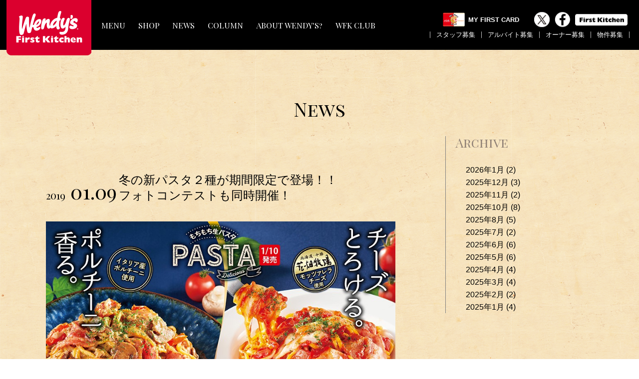

--- FILE ---
content_type: text/html; charset=EUC-JP
request_url: https://wendys-firstkitchen.co.jp/news/?nwid=559
body_size: 5271
content:
<!DOCTYPE html>
<html lang="ja">
<head>
<meta charset="euc-jp">
<meta http-equiv="X-UA-Compatible" content="IE=edge,chrome=1">
<meta name="viewport" content="width=device-width, initial-scale=1, minimum-scale=1, maximum-scale=1, user-scalable=no">
<link rel="stylesheet" href="/common/css/reset.css">
<link rel="stylesheet" href="/common/css/common.css">
<link rel="stylesheet" href="/common/css/drawer.css">
<link rel="stylesheet" href="/common/css/take.css">
<link href="//fonts.googleapis.com/css?family=Playfair+Display+SC" rel="stylesheet">

<script src="//ajax.googleapis.com/ajax/libs/jquery/1.12.4/jquery.min.js"></script>
<script>window.jQuery || document.write('<script src="/common/script/jquery-1.12.4.min.js"><\/script>')</script>
<script src="/common/script/footerFixed.js"></script>
<script src="/common/script/iscroll.js"></script>
<script src="/common/script/drawer.min.js"></script>
<script src="/common/script/jquery.heightLine.js"></script>
<script src="/common/script/scripts_wfk.js"></script>
<script src="/script/jquery.bxslider.min.js"></script>

<link rel="icon" type="image/png" href="/icon/16.png" sizes="16x16">
<link rel="icon" type="image/png" href="/icon/32.png" sizes="32x32">
<link rel="icon" type="image/png" href="/icon/48.png" sizes="48x48">
<link rel="icon" type="image/png" href="/icon/152.png" sizes="152x152">

<title>冬の新パスタ２種が期間限定で登場！！
フォトコンテストも同時開催！ - First Kitchen</title>
<link rel="stylesheet" href="css/style.css?5">
<meta property="og:title" content="冬の新パスタ２種が期間限定で登場！！
フォトコンテストも同時開催！" />
<meta property="og:type" content="website" />
<meta property="og:url" content="https://wendys-firstkitchen.co.jp/news/?nwid=559" />
<meta property="og:image" content="https://wendys-firstkitchen.co.jp/newsimg/5c3568efb72ec-1.jpg" />
<meta property="og:site_name"  content="Wendy's x First Kitchen" />
<meta property="og:description" content="ファーストキッチン、ウェンディーズ・ファーストキッチンのパスタ販売店舗では、2019年1月10日より冬季キャンペーンとして２種のこだわりパスタ、イタリア産ポルチーニを使用した「ベーコンとドライトマトのポルチーニクリームパスタ」と、北海道・十勝の生..." />
<meta property="og:locale" content="ja_JP">

<meta name="twitter:card" content="summary">
<meta name="twitter:site" content="@FK_PR">
<meta name="twitter:title" content="冬の新パスタ２種が期間限定で登場！！
フォトコンテストも同時開催！ ">
<meta name="twitter:description" content="ファーストキッチン、ウェンディーズ・ファーストキッチンのパスタ販売店舗では、2019年1月10日より冬季キャンペーンとして２種のこだわりパスタ、イタリア産ポルチーニを使用した「ベーコンとドライトマトのポルチーニクリームパスタ」と、北海道・十勝の生...">
<meta name="twitter:image" content="https://wendys-firstkitchen.co.jp/newsimg/5c3568efb72ec-1.jpg">
<meta name="twitter:url" content="https://wendys-firstkitchen.co.jp/news/?nwid=559">

</head>
<body class="drawer drawer--top">
  <div id="header">
    <h1><a href="https://wendys-firstkitchen.co.jp/"><img src="/common/img/logo_wfk.png" alt="Wendy's x First Kitchen"></a></h1>
    <button type="button" class="drawer-toggle drawer-hamburger"> <span class="sr-only">toggle navigation</span> <span class="drawer-hamburger-icon"></span> <span class="drawer-hamburger-menu">menu</span> </button>
    <nav class="drawer-nav is-access" role="navigation">
      <ul class="drawer-menu clearfix">
        <li class="drawer-menu-item font_pdsc"><a href="/menu/?lg=">MENU</a></li>
        <li class="drawer-menu-item font_pdsc"><a href="/shop/">SHOP</a></li>
        <li class="drawer-menu-item font_pdsc"><a href="/news/">NEWS</a></li>
        <li class="drawer-menu-item font_pdsc"><a href="/column/">COLUMN</a></li>
        <li class="drawer-menu-item font_pdsc"><a href="/quality/">ABOUT WENDY'S?</a></li>

        <!-- ▼ Modified 202302 ▼ -->
        <li class="drawer-menu-item font_pdsc" style="display:none;"><a href="https://www.baitoru.com/op38974/" target="_blank">RECRUIT</a></li>
        <!-- ▲ Modified 202302 ▲ -->

        <li class="drawer-menu-item font_pdsc"><a href="/wfkclub/">WFK CLUB</a></li>
        <li class="drawer-menu-item font_pdsc"><a href="/calorie/">CALORIE / ALLERGY</a></li>
        <li class="drawer-menu-item"><a href="http://www.first-kitchen.co.jp/contact/" target="_blank">お問い合わせ</a></li>
        <li class="drawer-menu-item menu-item-sp">

          <!-- ▼ Modified 202302 ▼ -->
          <a href="https://www.baitoru.com/op38974/shain.html" target="_blank">スタッフ募集</a>
          <a href="https://www.baitoru.com/op38974/" target="_blank">アルバイト募集</a>
          <!-- ▲ Modified 202302 ▲ -->

          <a href="https://www.first-kitchen.co.jp/franchise/" target="_blank">オーナー募集</a>
          <a href="https://www.first-kitchen.co.jp/franchise/cm-property/" target="_blank">物件募集</a>
        </li>
        <li class="drawer-menu-item mfc-login-sp"><a href="https://www.first-kitchen.co.jp/member/" target="_blank"><img src="/common/img/my-first-card_phisical.svg" alt="マイファーストカード"><strong>MY FIRST CARD</strong></a></li>

        <li class="drawer-menu-item menu-item-sp"><a href="https://twitter.com/fk_pr" target="_blank"><img src="/common/img/icon_twi_head_mono_sp.png" alt="Twitter"></a><a href="https://www.facebook.com/firstkitchen.offical/" target="_blank"><img src="/common/img/icon_fb_head_mono_sp.png" alt="Facebook"></a><a href="http://www.first-kitchen.co.jp"><img src="/common/img/btn_fk_head_mono_sp.png" alt="First Kitchen"></a></li>
      </ul>
      <div class="menu-item-pc">
       <div class="mfc-login" style="display:none;"><a href="https://www.first-kitchen.co.jp/member/" target="_blank"><img src="/common/img/my-first-card_phisical.svg" alt="マイファーストカード"><strong>MY FIRST CARD</strong></a></div>

       <!-- ▼ Modified 202302 ▼ -->
       <div>
         <span><div class="mfc-login"><a href="https://www.first-kitchen.co.jp/member/" target="_blank"><img src="/common/img/my-first-card_phisical.svg" alt="マイファーストカード"><strong>MY FIRST CARD</strong></a></div><a href="https://twitter.com/fk_pr" target="_blank"><img src="/common/img/icon_twi_head_mono.png" alt="Twitter"></a><a href="https://www.facebook.com/firstkitchen.offical/" target="_blank"><img src="/common/img/icon_fb_head_mono.png" alt="Facebook"></a><a href="http://www.first-kitchen.co.jp"><img src="/common/img/btn_fk_head_mono.png" alt="First Kitchen"></a></span>
<span>｜<a href="https://www.baitoru.com/op38974/shain.html" target="_blank">スタッフ募集</a>｜<a href="https://www.baitoru.com/op38974/" target="_blank">アルバイト募集</a>｜<a href="https://www.first-kitchen.co.jp/franchise/" target="_blank">オーナー募集</a>｜<a href="https://www.first-kitchen.co.jp/franchise/cm-property/" target="_blank">物件募集</a>｜</span>
       </div>
       <!-- ▲ Modified 202302 ▲ -->

     </div>
   </nav>
 </div>


<div id="container">
<div id="contents">

<div id="fb-root"></div>
<script>(function(d, s, id) {
  var js, fjs = d.getElementsByTagName(s)[0];
  if (d.getElementById(id)) return;
  js = d.createElement(s); js.id = id;
  js.src = "//connect.facebook.net/ja_JP/sdk.js#xfbml=1&version=v2.9";
  fjs.parentNode.insertBefore(js, fjs);
}(document, 'script', 'facebook-jssdk'));</script>


	<div class="column clearfix">
	<h2 class="heading font_pdsc">News</h2>
	<div class="column_main">
<article id="nw559">
      <h2>
<span class="art-days font_pdsc">2019<em>01.09</em></span>
<span class="art-title"><a href="./?nwid=559">冬の新パスタ２種が期間限定で登場！！<br />
フォトコンテストも同時開催！</a></span>
      </h2>
      <ul>
        <li><img src="/newsimg/5c3568efb72ec-1.jpg" /></li>
<li style="word-wrap: break-word;">ファーストキッチン、ウェンディーズ・ファーストキッチンのパスタ販売店舗では、2019年1月10日より冬季キャンペーンとして２種のこだわりパスタ、イタリア産ポルチーニを使用した「ベーコンとドライトマトのポルチーニクリームパスタ」と、北海道・十勝の生乳を100%使用した花畑牧場のモッツァレラチーズを使用した「とろ～りモッツァレラとベーコンのトマトソースパスタ」の販売を開始します。<br />
 <br />
また発売を記念し、パスタを半額で食べられるパスタ二ストカードが当たるパスタフォトコンテストキャンペーンも開催中。<br />
 <br />
この機会にぜひファーストキッチン、ウェンディーズ・ファーストキッチンのこだわりのパスタをお試しください！<br />
 <br />
<br />
◆ベーコンとドライトマトのポルチーニクリームパスタ<br />
<br />
イタリア産ポルチーニパウダー、マッシュルーム、椎茸を使った濃厚でクリーミーなクリームソースをもちもち食感のブランリングイネと合わせた、香り豊かなパスタです。旨味がギュッと濃縮されたセミドライトマトの程よい酸味と甘さが深い味わいのソースとバランス良く絡み合った、季節感を感じる商品です。<br />
 <br />
<br />
◆とろ～りモッツァレラとベーコンのトマトソースパスタ<br />
<br />
イタリア産トマトをダイス状にカットし、果実感と深い旨味を引き出したトマトソースに、北海道・十勝産の生乳を100%使用した花畑牧場製造のモッツァレラチーズを組み合わせた、トマトとチーズの相性抜群な美味しさを存分にお楽しみ頂けるパスタです。<br />
ファーストキッチンオリジナルのもちもち食感のブランリングイネともよく絡み、食べ応えある1品です。<br />
<br />
<br />
【好評開催中！】パスタフォトコンテストキャンペーン<br />
<br />
抽選で、78名にパスタが半額で食べられる「パスタニストカード」をプレゼント！<br />
ファーストキッチン、ウェンディーズ・ファーストキッチンで食べた「パスタ」の写真を撮って、instagramでハッシュタグ「#FK生パスタ」を付けて投稿してください。ステキなコメントも大歓迎です。撮った写真に公式アカウント「＠i_am_first_kitchen」のタグ付も忘れずに～！<br />
 思わず食べたくなる写真や、おいしい！と食べているシーンを切り取った写真などなど！<br />
みなさまからの、投稿をお待ちしております！<br />
 <br />
キャンペーン詳細はこちらから！<br />
<a href="https://camp-in.jp/first-kitchen-namapasta" target="_blank">https://camp-in.jp/first-kitchen-namapasta</a></li>
      </ul>


  
  
  
  
<div class="art-footer">
<span>

<a href="https://twitter.com/share" class="twitter-share-button">Tweet</a>
<script>!function(d,s,id){var js,fjs=d.getElementsByTagName(s)[0],p=/^http:/.test(d.location)?'http':'https';if(!d.getElementById(id)){js=d.createElement(s);js.id=id;js.src=p+'://platform.twitter.com/widgets.js';fjs.parentNode.insertBefore(js,fjs);}}(document, 'script', 'twitter-wjs');</script>


<div class="fb-share-button" data-href="https://wendys-firstkitchen.co.jp/news/?nwid=559" data-layout="button_count" data-size="small" data-mobile-iframe="true"><a class="fb-xfbml-parse-ignore" target="_blank" href="https://www.facebook.com/sharer/sharer.php?u=https%3A%2F%2Fwendys-firstkitchen.co.jp%2Fnews%2F%3Fnwid%3D559&amp;src=sdkpreparse">シェア</a></div>


</span>
</div>


<div class="pagination">
<span class="prev"><a href="./?nwid=557">「おいしいから食べてみて！」キャンペーン...</a></span><span class="next">
<a href="./?nwid=562">義理チョコの代わりに
『義理&#9825;レシー...</a></span></div>

</article>

	</div>
	<!-- //.column_main -->
	<div class="column_side">
    <nav class="archive">
      <h3 class="font_pdsc">Archive</h3>
      <ul class="newslndex">
<li >
<a href="/news/index.php?ym=202601">
2026年1月
(2)
</a>
</li>
<li >
<a href="/news/index.php?ym=202512">
2025年12月
(3)
</a>
</li>
<li >
<a href="/news/index.php?ym=202511">
2025年11月
(2)
</a>
</li>
<li >
<a href="/news/index.php?ym=202510">
2025年10月
(8)
</a>
</li>
<li >
<a href="/news/index.php?ym=202508">
2025年8月
(5)
</a>
</li>
<li >
<a href="/news/index.php?ym=202507">
2025年7月
(2)
</a>
</li>
<li >
<a href="/news/index.php?ym=202506">
2025年6月
(6)
</a>
</li>
<li >
<a href="/news/index.php?ym=202505">
2025年5月
(6)
</a>
</li>
<li >
<a href="/news/index.php?ym=202504">
2025年4月
(4)
</a>
</li>
<li >
<a href="/news/index.php?ym=202503">
2025年3月
(4)
</a>
</li>
<li >
<a href="/news/index.php?ym=202502">
2025年2月
(2)
</a>
</li>
<li >
<a href="/news/index.php?ym=202501">
2025年1月
(4)
</a>
</li>

      </ul>
    </nav>
    <!-- //.archive -->
	</div>
	<!-- //.column_side -->
  </div>
  <!-- //.column -->	
</div>
<!-- //#contents -->
<div class="sns-sec">
<h2 class="alpha font_wsm">Our SNS</h2>
	<div class="inner">
<div class="sns-item"><span><a href="https://www.youtube.com/channel/UCQcqT1XhRoduBF5FAeOHT4w" target="_blank"><img src="/common/img/btn_sns_yt.png" alt="YouTube" class="item-pc"><img src="/common/img/btn_sns_yt_sp.png" alt="YouTube" class="item-sp"></a></span><span><a href="https://www.instagram.com/wendysfirstkitchen/" target="_blank"><img src="/common/img/btn_sns_ins.png?2" alt="Instagram" class="item-pc"><img src="/common/img/btn_sns_ins_sp.png" alt="Instagram" class="item-sp"></a></span><span><a href="https://twitter.com/fk_pr" target="_blank"><img src="/common/img/btn_sns_twi.png" alt="Twitter" class="item-pc"><img src="/common/img/btn_sns_twi_sp.png" alt="Twitter" class="item-sp"></a></span><span><a href="https://www.facebook.com/firstkitchen.offical/" target="_blank"><img src="/common/img/btn_sns_fb.png" alt="Facebook" class="item-pc"><img src="/common/img/btn_sns_fb_sp.png" alt="Facebook" class="item-sp"></a></span></div>
	</div>
</div>

<ul class="totop">
  <li><a href="#container"><img src="/common/img/btn_totop.png"></a></li>
  <li><a href="/"><img src="/common/img/btn_tohome.png"></a></li>
</ul>
  <div id="footer">
    <div class="inner clearfix">
      <nav class="f-nav">
        <dl>
          <dt>
            <h3 class="font_pdsc">MENU</h3>
          </dt>
          <dd class="clearfix">
            <ul class="f-menu">
<li class="f-menu-item"><a href="/menu/?menucat=1">ハンバーガー</a></li>
<li class="f-menu-item"><a href="/menu/?menucat=2">パスタ</a></li>

<li class="f-menu-item"><a href="/menu/?menucat=6">フレーバーポテト</a></li>
<li class="f-menu-item"><a href="/menu/?menucat=7">サイドメニュー</a></li>
<li class="f-menu-item"><a href="/menu/?menucat=8">ドリンク</a></li>
<li class="f-menu-item"><a href="/menu/?menucat=9">フロート</a></li>
<li class="f-menu-item"><a href="/menu/?menucat=10">デザート</a></li>
<li class="f-menu-item"><a href="/menu/?menucat=80">キッズセット</a></li>
<li class="f-menu-item" style="border-bottom: none;"><a href="/menu/?menucat=1&lg=jp#topping-index">トッピング</a></li>
            </ul>
          </dd>
        </dl>
      </nav>
      <nav class="f-nav">
        <dl>
          <dt>
            <h3 class="font_pdsc">SHOP</h3>
          </dt>
          <dd>
            <ul class="f-menu">
<li class="f-menu-item"><a href="/shop/result.php?areaid=tokyo">東京</a></li>
<li class="f-menu-item"><a href="/shop/result.php?areaid=kanagawa">神奈川</a></li>
<li class="f-menu-item"><a href="/shop/result.php?areaid=saitama">埼玉</a></li>
<li class="f-menu-item"><a href="/shop/result.php?areaid=chiba">千葉</a></li>
<li class="f-menu-item"><a href="/shop/result.php?areaid=ibaraki">茨城</a></li>
<li class="f-menu-item"><a href="/shop/result.php?areaid=kansai">関西</a></li>
<li class="f-menu-item"><a href="/shop/result.php?areaid=chubu">中部</a></li>
<li class="f-menu-item"><a href="/shop/result.php?areaid=kyushu">九州</a></li>
            </ul>
          </dd>
        </dl>
      </nav>
      <div class="f-menu-sp">
        <p class="f-menu-sp-item font_pdsc"><a href="/news/">NEWS</a></p>
        <p class="f-menu-sp-item font_pdsc"><a href="/column/">COLUMN</a></p>
      </div>
      <nav class="f-nav">
        <dl>
          <dt>
            <h3 class="font_pdsc">About Wendy's?</h3>
          </dt>
          <dd>
            <ul class="f-menu">
              <li class="f-menu-item"><a href="/quality/">Quality is Our Recipe</a></li>
            </ul>
          </dd>
        </dl>
      </nav>
      <nav class="f-nav">
        <dl>
          <dt>
            <h3 class="font_pdsc">FAQ</h3><h3 class="font_pdsc">FAQ / お問い合わせ</h3>
          </dt>
          <dd>
            <ul class="f-menu">
              <li class="f-menu-item"><a href="/faq/">よくある質問</a></li>
              <li class="f-menu-item"><a href="/faq/#anzen">メニューの安全と安心</a></li>
              <li class="f-menu-item"><a href="/contact/">その他のお問い合わせ</a></li>
            </ul>
          </dd>
        </dl>
      </nav>
      <nav class="f-nav">
        <dl>
          <dt>
            <h3 class="font_pdsc">RECRUIT</h3>
          </dt>
          <dd>
            <ul class="f-menu">


<li class="f-menu-item"><a href="https://www.baitoru.com/op38974/" target="_blank">採用情報</a></li>
            </ul>
          </dd>
        </dl>
      </nav>
      <nav class="f-nav">
        <dl>
          <dt>
            <h3 class="font_pdsc">Our Company</h3>
          </dt>
          <dd>
            <ul class="f-menu">
              <li class="f-menu-item"><a href="/company/wj.php">会社概要｜ウェンディーズ・ジャパン（株）</a></li>
              <li class="f-menu-item"><a href="/company/">会社概要｜ファーストキッチン（株）</a></li>
              <li class="f-menu-item"><a href="/privacy/making_public.php">公表事項</a></li>
              <li class="f-menu-item"><a href="/privacy/">プライバシーポリシー</a></li>
              <li class="f-menu-item"><a href="/about/">ファーストキッチンの取り組み</a></li>
            </ul>
          </dd>
        </dl>
      </nav>
      <nav class="f-nav">
        <dl>
          <dt>
            <h3 class="font_pdsc">FRANCHISE</h3>
          </dt>
          <dd>
            <ul class="f-menu">
<li class="f-menu-item"><a href="https://www.first-kitchen.co.jp/franchise/" target="_blank">オーナー募集</a></li>
<li class="f-menu-item"><a href="https://www.first-kitchen.co.jp/franchise/cm-property/" target="_blank">物件募集</a></li>
            </ul>
          </dd>
          <dd>
            <ul class="f-menu">
              <li class="f-menu-item font_wsm"><a href="/news/">最新NEWS</a></li>
              <li class="f-menu-item font_wsm"><a href="/column/">最新COLUMN</a></li>
              <li class="f-menu-item"><a href="/wfkclub/">WFK Club</a></li>
              <li class="f-menu-item font_wsm"><a href="/calorie/">カロリー・アレルギー情報</a></li>
              <li class="f-menu-item"><a href="https://twitter.com/fk_pr" target="_blank"><img src="/common/img/icon_twi_foot.png" alt="Twitter"></a></li>
              <li class="f-menu-item"><a href="https://www.facebook.com/firstkitchen.offical/" target="_blank"><img src="/common/img/icon_fb_foot.png" alt="Facebook"></a></li>
            </ul>
          </dd>
        </dl>
      </nav>
      <div class="f-menu-sp">
        <p class="f-menu-sp-item font_pdsc"><a href="/wfkclub/">WFK Club</a></p>
        <p class="f-menu-sp-item font_pdsc"><a href="/calorie/">CALORIE / ALLERGY</a></p>
        <p class="f-menu-sp-item"><a href="#">オーナー・物件募集</a></p>
      </div>

<div class="dl-badge clearfix" >
<span><a href="https://itunes.apple.com/jp/app/fasutokitchin-gong-shiapuri/id1073081251?l=ja&ls=1&mt=8"><img src="/common/img/app_store_badge_us-uk_135x40.svg" width="135" height="40"></a></span>
<span><a href="https://play.google.com/store/apps/details?id=jp.co.firstkitchen.app&hl=ja"><img src="/common/img/google-play-badge.png" width="135" height="40"></a></span>
</div>

    </div>
    <div class="copy"><small class="font_wsm">Copyright &copy; 2026 First Kitchen LTD. All Rights Reserved.</small></div>
  </div>
  <!-- //#footer --> 
</div>

<script>
  (function(i,s,o,g,r,a,m){i['GoogleAnalyticsObject']=r;i[r]=i[r]||function(){
  (i[r].q=i[r].q||[]).push(arguments)},i[r].l=1*new Date();a=s.createElement(o),
  m=s.getElementsByTagName(o)[0];a.async=1;a.src=g;m.parentNode.insertBefore(a,m)
  })(window,document,'script','https://www.google-analytics.com/analytics.js','ga');
  ga('create', 'UA-101046459-2', 'auto');
  ga('send', 'pageview');
</script>



</body>
</html>


--- FILE ---
content_type: text/css
request_url: https://wendys-firstkitchen.co.jp/common/css/common.css
body_size: 3511
content:
@charset "UTF-8";

.font_wsm {
	font-family: 'Work Sans', sans-serif;
	font-weight: 500;
}
.font_wsr {
	font-family: 'Work Sans', sans-serif;
	font-weight: 400;
}
.font_pdsc {
	font-family: 'Playfair Display SC', serif;
}
html {
	font-size: 62.5%;
	font-size: 10px;
}
body {
	font-family: "游ゴシック", YuGothic, "ヒラギノ角ゴ ProN W3", "Hiragino Kaku Gothic ProN", "メイリオ", Meiryo, "Helvetica Neue", Helvetica, Arial, sans-serif;
	font-size: 16px;
	font-size: 1.6rem;
	font-weight: 500;
	-webkit-text-size-adjust: 100%;
}
h1, h2, h3, h4, h5, h6 {
	font-weight: normal;
}
img {
	vertical-align: top;
	border: 0;
	-ms-interpolation-mode: bicubic;
	max-width: 100%;
}
input, textarea, select {
	margin: 0;
	padding: 0;
	vertical-align: middle;
	box-sizing: border-box;
	-webkit-box-sizing: border-box;
	-moz-box-sizing: border-box;
}
ul, ol {
	list-style: none;
}
.clearfix:after {
	content: "";
	display: block;
	clear: both;
	height: 0;
}

/***********************************************
* Common
************************************************/
#container {
	position: relative;
	width: 100%;
	box-sizing: border-box;
	z-index: 1;
	background: url("../img/pattern_bg.png") repeat 0 0;
}
.inner {
	width: 1096px;
	margin: 0 auto;
}
@media screen and (max-width:1199px) {
	.inner {
		width: 91.33333333%;
	}
}
@media screen and (max-width:768px) {
	.inner {
		width: 93.75%;
	}	
}

#contents {
	width: 100%;
	box-sizing: border-box;
}

h2.heading {
	font-size: 38px;
	font-size: 3.8rem;
	text-align: center;
}
@media screen and (max-width:768px) {
	h2.heading {
		font-size: 32px;
		font-size: 3.2rem;
		text-align: center;
	}	
}
@media screen and (max-width:480px) {
	h2.heading {
		font-size: 26px;
		font-size: 2.6rem;
		text-align: center;
	}	
}

/* Current Page */
.current {
	color: #C51813;
}

/* PC ←→ SP */
.item-sp {
	display: none;
}
@media screen and (max-width:600px) {
	.item-sp {
		display: inherit;
	}
	.item-pc {
		display: none;
	}
}

/***********************************************
* Header
************************************************/
/* PC */
#header {
	position: relative;
	width: 100%;
	height: 100px;
	background-color: #000000;
	box-sizing: border-box;
}
#header .inner {
	position: relative;
	width: 100%;
}
@media screen and (max-width:768px) {
	#header {
		height: 60px;
	}
	#header .inner {
		width: 100%;
		margin: 0;
		height: auto;
	}
}

#header h1 {
	position: relative;
	width: 170px;
	top: -21px;
	z-index: 150;
	left: 1%;
}
@media screen and (max-width:800px) {
	#header h1 {
		transform-origin: 0 0;
		-webkit-transform: scale(0.9);
		-moz-transform: scale(0.9);
		-ms-transform: scale(0.9);
		-o-transform: scale(0.9);
		transform: scale(0.9);
	}
}
@media screen and (max-width:600px) {
	#header h1 {
		transform-origin: 0 0;
		-webkit-transform: scale(0.8);
		-moz-transform: scale(0.8);
		-ms-transform: scale(0.8);
		-o-transform: scale(0.8);
		transform: scale(0.8);
	}
}
@media screen and (max-width:480px) {
	#header h1 {
		transform-origin: 0 0;
		-webkit-transform: scale(0.7);
		-moz-transform: scale(0.7);
		-ms-transform: scale(0.7);
		-o-transform: scale(0.7);
		transform: scale(0.7);
	}
}

/* -----------------------------------------
	201905 repair -- START
----------------------------------------- */

/* Header Nav */
button.drawer-hamburger {
	display: none;
}
nav.drawer-nav {
	position: absolute;
	width: 100%;
	height: 100px;
	top: 0;
	left: 0;
}
ul.drawer-menu {
	position: relative;
	/*
	width: 70%;
	margin-left: auto;
	margin-right: auto;
	*/
	left: 10%;
	top: 50%;
	width: 90%;
	-webkit-transform: translateY(-50%);
	-moz-transform: translateY(-50%);
	-ms-transform: translateY(-50%);
	-o-transform: translateY(-50%);
	transform: translateY(-50%);
}
@media screen and (max-width:1600px) {
	ul.drawer-menu {
		left: 12.5%;
		width: 87.5%;
	}
}
@media screen and (max-width:1300px) {
	ul.drawer-menu {
		left: 15%;
		width: 85%;
	}
}
@media screen and (max-width:1024px) {
	ul.drawer-menu {
		left: 20%;
		width: 40%;
	}
}
@media screen and (max-width:900px) {
	ul.drawer-menu {
		left: 22.5%;
	}
}
@media screen and (max-width:850px) {
	ul.drawer-menu {
		width: 35%;
	}
}

ul.drawer-menu li.drawer-menu-item {
	display: inline-block;
	vertical-align: middle;
	width: auto;
	color: #ffffff;
	font-size: 17px;
	font-size: 1.7rem;
	text-align: center;
	margin: 0 1.5%;
	padding: 0.75rem 0;
}
ul.drawer-menu li.drawer-menu-item:nth-child(8),
ul.drawer-menu li.drawer-menu-item:nth-child(9) {
	display: none;
}
@media screen and (max-width:1440px) {
	ul.drawer-menu li.drawer-menu-item {
		/*
		margin: 0 2.5%;
		*/
	}
}
@media screen and (max-width:1300px) {
	ul.drawer-menu li.drawer-menu-item {
		font-size: 16px;
		font-size: 1.6rem;
		margin: 0 1%;
	}
}
@media screen and (max-width:1200px) {
	ul.drawer-menu li.drawer-menu-item {
		font-size: 15px;
		font-size: 1.5rem;
		/*
		margin: 0 1.5%;
		*/
	}
}
@media screen and (max-width:1024px) {
	ul.drawer-menu li.drawer-menu-item {
		font-size: 14px;
		font-size: 1.4rem;
		margin: 0 1.5%;
	}
}
@media screen and (max-width:900px) {
	ul.drawer-menu li.drawer-menu-item {
		/*
		font-size: 13px;
		font-size: 1.3rem;
		margin: 0 0.5%;
		*/
	}
}
@media screen and (max-width:850px) {
	ul.drawer-menu li.drawer-menu-item {
		font-size: 1.2rem;
		font-size: 1.2rem;
	}
}

/* -----------------------------------------
	201905 repair -- END
----------------------------------------- */

ul.drawer-menu li.menu-item-sp {
	display: none;
}

/* 右端部分 - PC */
.menu-item-pc {
	position: absolute;
	right: 1%;
	top: 50%;
	-webkit-transform: translateY(-50%);
	-moz-transform: translateY(-50%);
	-ms-transform: translateY(-50%);
	-o-transform: translateY(-50%);
	transform: translateY(-50%);
	font-size: 13px;
	font-size: 1.3rem;
	color: #ffffff;

	/* 20190401 Add */
	display: flex;
	align-items: center;
	/* 20190401 Add */
}

/* ▼ Modified 202302 ▼ */
.menu-item-pc span:first-child {
	display: flex;
	align-items: center;
	justify-content: flex-end;
	margin-bottom: 7.5px;
}
/* ▲ Modified 202302 ▲ */

.menu-item-pc span a {
	display: inline-block;
	vertical-align: middle;
	color: #ffffff;
	text-decoration: none;
}
.menu-item-pc span:first-child a {
	display: flex;
	align-items: center;
	margin-right: 10px;
}
.menu-item-pc span:last-child a {
	padding: 0 6px;
}
/*
ul.drawer-menu li.menu-item-pc {
	font-size: 13px;
	font-size: 1.3rem;
	color: #ffffff;
	margin-left: 0;
	margin-right: 0;
}
ul.drawer-menu li.menu-item-pc span:first-child {
	display: block;
	margin-bottom: 7.5px;
}
ul.drawer-menu li.menu-item-pc span a {
	display: inline-block;
	vertical-align: middle;
	color: #ffffff;
	text-decoration: none;
}
ul.drawer-menu li.menu-item-pc span:first-child a {
	margin-right: 10px;
}
ul.drawer-menu li.menu-item-pc span:last-child a {
	padding: 0 6px;
}
*/

ul.drawer-menu li.drawer-menu-item a {
	position: relative;
	color: #ffffff;
	text-decoration: none;
	display: block;
}
ul.drawer-menu li.drawer-menu-item a:hover {
	color: #C51813;
}

/* --------------------------------------------------
	20190401 Add - Start
---------------------------------------------------*/
.mfc-login {
	margin-right: 30px;
}
.mfc-login a {
	display: flex;
	align-items: center;
	text-decoration: none;
}
.mfc-login a img {
	height: 30px;
	display: inline-block;
}
.mfc-login a strong {
	display: inline-block;
	color: #ffffff;
	text-decoration: none;
	padding-left: 0.5em;
}
.mfc-login-sp {
	display: none !important;
}
@media screen and (max-width:1440px) {
	.mfc-login {
		margin-right: 20px;
	}
}

/* --------------------------------------------------
	20190401 Add - End
---------------------------------------------------*/

/* --------------------------------------------------
	201905 repair - Start
---------------------------------------------------*/
/*
@media screen and (min-width:769px) {
	ul.drawer-menu li.drawer-menu-item a::after {
		content: "";
		left: 0;
		bottom: 0;
		background-color: #C51813;
		width: 100%;
		height: 1px;
		transform: scaleX(0);
		transition: all .3s ease;
	}
	ul.drawer-menu li.drawer-menu-item a:hover::after {
		position: absolute;
		top: 135%;
		transform: scaleX(1);
	}
}
*/
/* --------------------------------------------------
	201905 repair - End
---------------------------------------------------*/

ul.drawer-menu li span {
	display: inline-block;
	margin-left: 10px;
}
ul.drawer-menu li.drawer-menu-item:last-child ul li:last-child span {
	margin-left: 0;
}
ul.drawer-menu li span a img {
	vertical-align: middle;
}

@media screen and (max-width:768px) {

	button.drawer-hamburger {
		display: inherit;
		top: -2.5px;
		right: 0;
	}
	.drawer-hamburger-menu {
		display: block;
		font-size: 1.4rem;
		text-align: center;
		color: #ffffff;
		margin-top: -0.5rem;
	}
	nav.drawer-nav {
		position: absolute;
		z-index: 101;
		top: 0;
		left: 0;
		overflow: hidden;
		width: 100%;
		height: 100%;
		/*
		float: none;
		color: #222;
		border: solid 4px #EE6F0B;
		box-sizing: border-box;
		background: url("../img/pattern_bg.png") repeat 0 0;
		background-color: #EE6F0B;
		*/
	}
	ul.drawer-menu {
		position: relative;
		top: 0;
		left: 0;
		width: 100%;
		margin: 0;
		padding: 20% 0 5%;
		list-style: none;
		background: rgba(0, 0, 0, 0.9);
		/*
		-webkit-transform: translateY(0);
	     -moz-transform: translateY(0);
	      -ms-transform: translateY(0);
	       -o-transform: translateY(0);
	          transform: translateY(0);
	  */
	}
	ul.drawer-menu li.drawer-menu-item {
		font-size: 18px;
		font-size: 1.8rem;
		text-align: left;
		display: block;
		padding: 1.5rem 0;
		text-decoration: none;
		color: #ffffff;
		width: 80%;
		margin: 0 auto;
  	/*
  	float: none;
  	padding: .75rem;
  	background-color: #EE6F0B;
  	*/
  }
	ul.drawer-menu li.drawer-menu-item a {
		color: #ffffff;
		text-decoration: none;
		display: block;
		height: 100%;
	}
	ul.drawer-menu li.drawer-menu-item:hover {
		color: #555;
		background-color: transparent;
	}
	ul.drawer-menu li span {
		margin: 0 10px 0 0;
	}
	ul.drawer-menu li.drawer-menu-item:first-child {
		display: inherit;
	}
	ul.drawer-menu li.drawer-menu-item:first-child span {
		display: inline-block;
		margin-right: 15px;
	}
	.menu-item-pc {
		display: none;
	}

	/* ▼ Modified 202302 ▼ */
	ul.drawer-menu li.menu-item-sp {
		display: flex;
		align-items: center;
		flex-wrap: wrap;
	}
	/* ▲ Modified 202302 ▲ */

	ul.drawer-menu li.drawer-menu-item:nth-child(8),
	ul.drawer-menu li.drawer-menu-item:nth-child(9) {
		display: inherit;
	}
	ul.drawer-menu li.drawer-menu-item:nth-child(10) {
		border-top: solid 1px #ffffff;
		border-bottom: solid 1px #ffffff;
		margin-top: 1.5rem;

		/* 20190401 Add */
		margin-bottom: 0;
		/* 20190401 Add */

		text-align: center;
	}

	/* ▼ Modified 202302 ▼ */
	ul.drawer-menu li.drawer-menu-item:nth-child(10) a {
		font-size: 14px;
		font-size: 1.4rem;
		width: 25%;
		display: inline-block;
	}
	/* ▲ Modified 202302 ▲ */

	ul.drawer-menu li.drawer-menu-item:last-child {
		border-bottom: none;
		text-align: center;
	}
	ul.drawer-menu li.drawer-menu-item:last-child a {
		display: inline-block;
		vertical-align: middle;
		margin-right: 5%;
	}
	ul.drawer-menu li.drawer-menu-item:last-child a:last-child {
		margin-right: 0;
	}
	ul.drawer-menu li.drawer-menu-item:last-child a img {
		width: 100%;
		max-width: 100%;
		height: auto;
	}

	/* --------------------------------------------------
		20190401 Add - Start
	---------------------------------------------------*/
	.mfc-login-sp {
		display: inherit !important;
		border-bottom: 1px solid #ffffff;
		text-align: center !important;
	}
	.mfc-login-sp a img {
		height: 35px;
		display: inline-block;
		vertical-align: middle;
	}
	.mfc-login-sp a strong {
		font-size: 15px;
		font-size: 1.5rem;
		display: inline-block;
		vertical-align: middle;
		padding-left: 0.5em;
	}
	/* --------------------------------------------------
		20190401 Add - End
	---------------------------------------------------*/

}

/* ▼ Modified 202302 ▼ */
@media screen and (max-width:480px) {
	ul.drawer-menu li.drawer-menu-item:nth-child(10) a {
		width: 50%;
	}
	ul.drawer-menu li.drawer-menu-item:nth-child(10) a:first-of-type,
	ul.drawer-menu li.drawer-menu-item:nth-child(10) a:nth-of-type(2) {
		margin: 0 0 10px;
	}
}
/* ▲ Modified 202302 ▲ */

/***********************************************
* Main Image
************************************************/
h2.top_main {
	width: 100%;
}
h2.top_main img {
	width: 100%;
	max-width: 100%;
	height: auto;
}

/***********************************************
* Footer
************************************************/
#footer {
	width: 100%;
	height: auto;
	background-color: #000000;
	box-sizing: border-box;
	color: #ffffff;
}
#footer .inner {
	width: 1096px;
	box-sizing: border-box;
	margin: 0 auto;
	padding: 50px 0;
}
@media screen and (min-width:769px) and (max-width:1199px) {
	#footer .inner {
		width: 94%;
		height: auto;
		margin: 0 auto;
	}	
}
@media screen and (max-width:768px) {
	#footer .inner {
		width: 100%;
		height: auto;
		margin: 0;
		padding: 0;
	}	
}

/* Footer Nav */
.f-menu-sp {
	display: none;
}
.f-nav {
	float: left;
	margin: 0 3% 0 0;
}
.f-nav:nth-child(3) {
	display: none;
}
.f-nav:nth-child(8n) {
	margin-right: 0;
}
.f-nav dl dt {
	margin-bottom: 25px;
}
.f-nav dl dt h3 {
	font-size: 18px;
	font-size: 1.8rem;
	font-weight: bold;
}

.f-nav:nth-child(5) dl dt h3:last-child {
	display: none;
}
@media screen and (max-width:768px) {
	.f-nav:nth-child(5) dl dt h3:first-child {
		display: none;
	}
	.f-nav:nth-child(5) dl dt h3:last-child {
		display: inherit;
	}
}

/* カロリー・アレルギー情報 + SNS */
.f-nav:nth-child(8) dl dd:last-child {
	padding-top: 11px;
}
.f-nav:nth-child(8) dl dd:last-child ul.f-menu {
	border-top: solid 1px #ffffff;
	padding-top: 22px;
}
ul.f-menu li.f-menu-item {
	font-size: 11px;
	font-size: 1.1rem;
	margin-bottom: 11px;
}
ul.f-menu li.f-menu-item a {
	text-decoration: none;
	color: #ffffff;
}
ul.f-menu li.f-menu-item a:hover {
	text-decoration: underline;
	color: #C51813;
}

@media screen and (min-width:769px) and (max-width:1024px) {
	.f-nav {
		margin: 0 3% 3% 0;
	}
}
@media screen and (max-width:768px) {
	.f-nav {
		float: none;
		margin: 0;
		border-bottom: solid 1px #ffffff;
	}
	.f-nav:nth-child(8) {
		display: none;
	}
	.f-nav dl dt {
		width: 100%;
		height: 50px;
		line-height: 50px;
		display: block;
		cursor: pointer;
		margin-bottom: 0;
		color: #ffffff;
		text-indent: 1.5rem;
	}
	.f-nav dl dt h3 {
		font-size: 13px;
		font-size: 1.3rem;
	}
	.f-nav dl dd {
		display: none;
	}
	/* 下層部 */
	ul.f-menu {
		padding: 0 0.75rem;
	}
	ul.f-menu:first-child {
		border-top: solid 1px #ffffff;
	}
	ul.f-menu li.f-menu-item {
		width: 100%;
		margin: 0;
		padding: 15px 0;
		color: #ffffff;
		border-bottom: dotted 1px #ffffff;
		text-indent: 0.75rem;
	}
	.f-nav:first-child dl dd ul.f-menu:first-child li.f-menu-item:last-child {
		border-bottom: dotted 1px #ffffff;
	}
	ul.f-menu li.f-menu-item:last-child {
		border-bottom: none;
	}
	ul.f-menu li.f-menu-item a {
		width: 100%;
		color: #ffffff;
		display: block;
	}
	ul.f-menu li.f-menu-item a:hover {
		color: #ffffff;
		text-decoration: none;
	}

	/* スマホ時のみ */
	.f-menu-sp {
		display: inherit;
	}
	p.f-menu-sp-item {
		width: 100%;
		height: 50px;
		line-height: 50px;
		border-bottom: solid 1px #ffffff;
		display: block;
		cursor: pointer;
		font-size: 13px;
		font-size: 1.3rem;
		color: #ffffff;
		text-indent: 1.5rem;
	}
	p.f-menu-sp-item a {
		color: #ffffff;
		text-decoration: none;
		display: block;
		margin: 0;
		padding: 0;
	}
}

/* Download Badge */
.dl-badge {
	display: none;
}
@media screen and (max-width:768px) {
	.dl-badge {
		display: inherit;
		width: 100%;
		height: 60px;
		line-height: 60px;
		background-color: #ffffff;
		margin-top: -1px;
		box-sizing: border-box;
		padding-left: 1rem;
	}
	.dl-badge span {
		position: relative;
		top: 10px;
		display: inline-block;
	}
	.dl-badge span:first-child {
		margin-right: 10px;
	}
	.dl-badge span img {
		width: 100%;
		max-width: 100%;
		height: auto;
	}
}

/* SNS */
.sns-sec {
	text-align: center;
	padding: 70px 0;
	width: 100%;
	background-color: rgba(158, 123, 38, 0.2);
}

.sns-sec h2.alpha {
	margin-bottom: 35px;

    font-size: 30px;
    font-size: 3rem;
    font-weight: bold;
    text-align: center;
}

.sns-item span {
	width: 23.875%;
	display: inline-block;
	margin-right: 1.5%;
}
.sns-item span img {
	width: 100%;
	max-width: 100%;
	height: auto;
}
.sns-item span:last-child {
	margin-right: 0;
}
.sns-item span a {
	display: block;
}
@media screen and (max-width:768px) {
	.sns-sec {
		padding: 50px 0;
	}
}
@media screen and (max-width:600px) {
	.sns-sec {
		padding: 30px 0;
	}
	.sns-item span {
		width: 48%;
	}
	.sns-item span:first-child {
		margin-right: 2%;
		margin-bottom: 2%;
	}
	.sns-item span:nth-child(2n) {
		margin-right: 0;
		margin-bottom: 2%;
	}
	.sns-item span:nth-child(3n) {
		margin-right: 2%;
		margin-bottom: 0;
	}
	.sns-item span:last-child {
		margin-right: 0;
		margin-bottom: 0;
	}
}

/* Copyright */
.copy {
	text-align: center;
	height: 48px;
}
.copy small {
	font-size: 10px;
	font-size: 1rem;
	line-height: 48px;
	color: #ffffff;
}

/***********************************************
* Scroll to Top
************************************************/
ul.totop {
	position: fixed;
	z-index: 10;
	right: 10px;
	bottom: 10px;
}
@media screen and (max-width:768px) {
	ul.totop {
		bottom: 10px;
	}
}
ul.totop li:last-child {
	margin-top: 10px;
}
ul.totop li a {
	display: block;
}


--- FILE ---
content_type: text/css
request_url: https://wendys-firstkitchen.co.jp/news/css/style.css?5
body_size: 1725
content:
@charset "UTF-8";

/***********************************************

  Overwride

************************************************/
@media screen and (min-width:769px) {

  /* Header
  ---------------------------------------------- */
  /*
  #header {
    background: none;
  }
  */
  .menu-item-pc span, .menu-item-pc span a {
  /*  color: #000000!important;*/
  }

  /* Drawer Menu
  ---------------------------------------------- */
  nav.drawer-nav, ul.drawer-menu {
    background: none;
  }
  ul.drawer-menu li.drawer-menu-item,
  ul.drawer-menu li.drawer-menu-item a {
    /*color: #000000;*/
    background: none;
  }
}

/* SNS
---------------------------------------------- */
@media screen and (min-width:769px) {
  .sns-sec {
    display: none;
  }
}

.sns-sec h2.heading {
  margin-bottom: 30px;
}
@media screen and (max-width:600px) {
  .sns-sec h2.heading {
    margin-bottom: 20px;
  } 
}

/* Footer
---------------------------------------------- */
.f-only-menu {
  width: 100%;
  background: url(../img/pattern_bg_menu.png) repeat 0 0;
}
.f-only-menu .inner {
  width: 1096px;
  margin: 0 auto;
  padding: 50px 0 45px;
}
@media screen and (max-width:1199px) {
  .f-only-menu .inner {
    width: 91.3333333%;
  }
}

.f-only-menu p span {
  display: inline-block;
  margin-right: 1.4%;
}
.f-only-menu p span:first-child {
  width: 49%;
}
.f-only-menu p span:not(:first-child) {
  width: 24%;
}
.f-only-menu p span:last-child {
  margin-right: 0;
}
.f-only-menu p span img {
  width: 100%;
  max-width: 100%;
  height: auto;
}
.f-only-menu ul {
  display: none;
  text-align: center;
}
.f-only-menu ul li {
  display: inline-block;
  font-size: 12px;
  font-size: 1.2rem;
  border-top: solid 1px #000000;
  border-bottom: solid 1px #000000;
  padding: 5px 0;
  text-align: center;
  margin: 50px 2.75% 0 0;
}
.f-only-menu ul li:last-child {
  margin-right: 0;
}
.f-only-menu ul li a {
  color: #000000;
  text-decoration: none;
}
@media screen and (max-width:768px) {
  .f-only-menu {
    display: none;
  }
}

/************************************************/

#contents {
  position: relative;
  padding: 50px 0 0;
}
@media screen and (max-width:768px) {
  #contents {
    padding: 4.33333335% 0 0;
  }
}

/* Column Container
---------------------------------------------- */
.column {
  width: 1096px;
  margin: 50px auto 0;
}
@media screen and (max-width:1199px) {
  .column {
    width: 91.33333333%;
  }
}
@media screen and (max-width:768px) {
  .column {
    width: 100%;
    margin-top: 25px;
  } 
}

.column h2.heading {
  margin-bottom: 35px;
}

/* Side
---------------------------------------------- */
.column_side {
  width: 296px;
  box-sizing: border-box;
  float: right;
  padding-left: 20px;
  border-left: solid 1px #808080;
}
@media screen and (max-width:1199px) {
  .column_side {
    width: 27%;
  }
}
@media screen and (max-width:768px) {
  .column_side {
    float: none;
    width: 100%;
    padding: 8.6666667% 4.33333335%;
    background: url(../img/pattern_bg_menu.png) repeat 0 0;
  }
}

.column_side h3 {
  font-size: 25px;
  font-size: 2.5rem;
  margin-bottom: 30px;
  color: #8F8075;
}
@media screen and (max-width:768px) {
.column_side h3 {
  font-size: 26px;
  font-size: 2.6rem;
}
}

/* Archive
---------------------------------------------- */
.archive {
  width: 100%;
}
.archive ul {
  font-size: 16px;
  font-size: 1.6rem;
  line-height: 1.6;
  color: #000000;
  padding-left: 20px;
}
.archive ul li a {
  color: #000000;
}
.archive ul li a:hover {
  text-decoration: none;
}
@media screen and (max-width:768px) {
  .archive ul {
    padding-left: 0;
  }
}

/* Main
---------------------------------------------- */
.column_main {
  width: 700px;
  box-sizing: border-box;
  float: left;
  margin-top: 60px;
}
@media screen and (max-width:1199px) {
  .column_main {
    width: 68.25%;
  } 
}
@media screen and (max-width:768px) {
  .column_main {
    float: none;
    width: 91.3333333%;
    margin: 0 auto;
    padding-bottom: 8.6666667%;
  } 
}

/* Article
---------------------------------------------- */
article  {
  width: 100%;
  margin-bottom: 100px;
}
article h2 {
  margin-bottom: 30px;
}
article h2 span {
  display: inline-block;
}
article h2 span.art-days {
  width: fit-content;
  font-size: 20px;
  font-size: 2rem;
  border: none;
  padding: 0 0 .5em;
}
article h2 span.art-days em {
  font-size: 40px;
  font-size: 4rem;
  font-style: normal;
  display: inline-block;
  margin: -.125em 0 0 .25em;
}
article h2 span.art-title {
  font-size: 24px;
  font-size: 2.4rem;
  line-height: 1.3;
  padding: .5em 0 0;

}
@media screen and (max-width:768px) {
  article h2 span.art-days {
    padding-right: 0.5em;
  }
  article h2 span.art-title {
    font-size: 23px;
    font-size: 2.3rem;
    padding-left: 0.25em;
  }
}
@media screen and (max-width:600px) {
  article h2 {
    margin-bottom: 15px;
  }
  article h2 span.art-days {
    padding-right: none;
    border-right: none;
    padding-right: none;
    margin-bottom: 0.75em;
  }
  article h2 span.art-days em {
    display: inline;
    padding-left: 0.25em;
  }
  article h2 span.art-title {
    display: block;
    padding-left: 0;
  }
}

article ul li h3 {
  font-size: 25px;
  font-size: 2.5rem;
  color: #754C24;
  margin-bottom: 35px;
}

/* =====================================================

  ▼ Add 202208 ▼

===================================================== */
article ul:not(:last-of-type) { margin: 0 0 70px; }
article ul li h4 {
  font-size: 1.25em;
  font-weight: bold;
  margin: 0 0 25px;
}
@media screen and (max-width:600px) {
  article ul:not(:last-of-type) { margin: 0 0 11.666666%; /* 70/600 */ }
  article ul li h4 { margin: 0 0 15px; }
}
/* =====================================================

  ▲ Add 202208 ▲

===================================================== */

article ul li img {
  width: 100%;
  max-width: 100%;
  height: auto;
  margin-bottom: 35px;
}
article ul li {
  font-size: 14px;
  font-size: 1.4rem;
  line-height: 1.5;
}
@media screen and (max-width:600px) {
  article ul li img { margin-bottom: 20px; }
}

.art-footer {
  text-align: right;
  margin: 140px 0 45px;
}
/*
.art-footer span {
  font-size: 12px;
  font-size: 1.2rem;
  display: inline-block;
  vertical-align: middle;
}
.art-footer span:first-child {
  margin-right: 15px;
}
.art-footer span:last-child {
  border-left: solid 1px #000000;
  padding-left: 15px;
}
.art-footer span:last-child a:last-child {
  margin-left: 10px;
}
*/
.news-sns {
  display: inline-block;
  vertical-align: middle;
}

/* Tweet Button
---------------------------------------------- */
iframe.twitter-share-button { vertical-align: bottom; }

/* Pagination
---------------------------------------------- */
.pagination {
  width: 100%;
  font-size: 14px;
  font-size: 1.4rem;
}
.pagination span {
  width: 50%;
  display: inline-block;
}
.pagination span.prev:before {
  position: relative;
  top: 2px;
  content: url("../img/icon_article_arrow_left.png");
  width: 10px;
  height: 15px;
  margin-right: 5px;
}
.pagination span.next {
  text-align: right;
}
.pagination span.next:after {
  position: relative;
  content: url("../img/icon_article_arrow_right.png");
  top: 2px;
  width: 10px;
  height: 15px;
  margin-left: 5px;
}
.pagination span a {
  color: #000000;
  text-decoration: none;
}
.pagination span a:hover {
  text-decoration: underline;
}
@media screen and (max-width:600px) {
  .pagination span {
    width: 100%;
    display: block;
  }
  .pagination span.next {
    margin-top: 10px;
  }
}

@media screen and (max-width:600px) {
  br.br { display: none; }
}

.img-blend { background-blend-mode: multiply; }

a {
  text-decoration: none;
  color: #000000;
}
a:hover { text-decoration: underline!important;　}


--- FILE ---
content_type: text/plain
request_url: https://www.google-analytics.com/j/collect?v=1&_v=j102&a=1247792815&t=pageview&_s=1&dl=https%3A%2F%2Fwendys-firstkitchen.co.jp%2Fnews%2F%3Fnwid%3D559&ul=en-us%40posix&dt=%E5%86%AC%E3%81%AE%E6%96%B0%E3%83%91%E3%82%B9%E3%82%BF%EF%BC%92%E7%A8%AE%E3%81%8C%E6%9C%9F%E9%96%93%E9%99%90%E5%AE%9A%E3%81%A7%E7%99%BB%E5%A0%B4%EF%BC%81%EF%BC%81%20%E3%83%95%E3%82%A9%E3%83%88%E3%82%B3%E3%83%B3%E3%83%86%E3%82%B9%E3%83%88%E3%82%82%E5%90%8C%E6%99%82%E9%96%8B%E5%82%AC%EF%BC%81%20-%20First%20Kitchen&sr=1280x720&vp=1280x720&_u=IEBAAEABAAAAACAAI~&jid=1842186209&gjid=667801344&cid=1122692885.1769449590&tid=UA-101046459-2&_gid=1599342483.1769449590&_r=1&_slc=1&z=8529464
body_size: -453
content:
2,cG-QPRSMF14DX

--- FILE ---
content_type: application/javascript
request_url: https://wendys-firstkitchen.co.jp/common/script/scripts_wfk.js
body_size: 458
content:
$(document).ready(function(){
	
	if($(window).width() > 768) {
		$(".f-nav").heightLine();
	}
	if($(window).width() < 769){
		$(".drawer").drawer();
		$(".f-nav > dl > dt").on("click", function(){
			$(this).next().slideToggle();
		});

		/*
		$(".drawer-nav").css("display", "none");
		$(".drawer-hamburger").on("click", function(){
			$(".drawer-nav").slideToggle(750);
		})
		*/
	}

	$(".rb-unit").heightLine();

	// Current Page
	$("").each(function(){
		var $href = $(this).attr("href");
		if(location.href.match($href)) {
			$("").removeClass("current");
			$(this).addClass("current");	
		} else {
			$(this).removeClass("current");
		}
	});

	// Scroll Top
  $("ul.totop").hide();
  $(window).scroll(function(){
    if ($(this).scrollTop() > 500) {
    	$("ul.totop").fadeIn();
    }	else {
     $("ul.totop").fadeOut();
    }
  });

  $("ul.totop li a").click(function(){
  	$('html,body').animate({scrollTop: 0}, 500);
  });

});